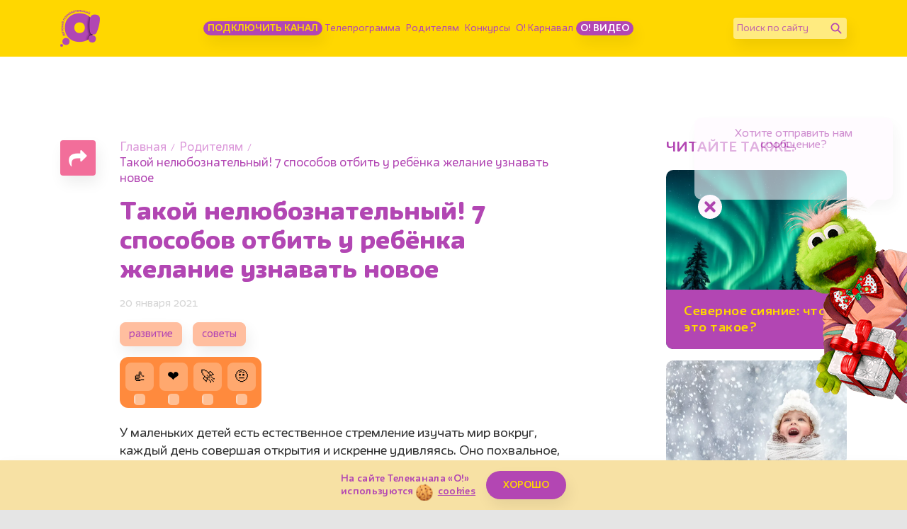

--- FILE ---
content_type: text/html; charset=UTF-8
request_url: https://www.kanal-o.ru/news/15866
body_size: 17854
content:
<!DOCTYPE html><html lang="ru"><head><meta http-equiv="X-UA-Compatible" content="IE=Edge"><meta charset="utf-8"><meta name="viewport" content="width=device-width, initial-scale=1.0, maximum-scale=5.0, user-scalable=1"><meta name="description" content="Как не убить любознательность у детей. "><meta property="og:url" content="https://www.kanal-o.ru/news/15866"><meta property="og:description" content="Как не убить любознательность у детей. "><meta property="og:type" content="article"><meta property="og:title" content="Такой нелюбознательный! 7 способов отбить у ребёнка желание узнавать новое - Телеканал «О!»"><meta name="robots" content="all"><meta name="keywords" content="стремление изучать мир, совершать открытия, не критиковать, фантазировать вместе, Телеканал «О!», детский, познавательный, канал"><meta property="og:image" content="https://www.kanal-o.ru/images/og.png"><title>Такой нелюбознательный! 7 способов отбить у ребёнка желание узнавать новое - Телеканал «О!»</title><link rel="preconnect" href="//fonts.googleapis.com"><link rel="preconnect" href="//mc.yandex.ru"><link rel="preconnect" href="//fonts.gstatic.com"><link rel="canonical" href="https://www.kanal-o.ru/news/15866" /><link rel="icon" type="image/png" href="/images/icons/favicon-96x96.png" sizes="96x96" /><link rel="icon" type="image/svg+xml" href="/images/icons/favicon.svg" /><link rel="shortcut icon" href="/favicon.ico" /><link rel="apple-touch-icon" sizes="180x180" href="/images/icons/apple-touch-icon.png" /><link rel="manifest" href="/images/icons/site.webmanifest" /><link rel="stylesheet" href="/fonts/IrmaText3/font.css"><link rel="stylesheet" href="/css/css.min.css?1766747122623"><link title="RSS" type="application/rss+xml" rel="alternate" href="https://www.kanal-o.ru/zen.rss"><script data-schema="Organization" type="application/ld+json">
    {
      "@context":"http://schema.org",
      "@type":"Organization",
      "name":"Телеканал «О!»",
      "url":"https://www.kanal-o.ru",
      "logo":"https://www.kanal-o.ru/images/logo.png",
      "sameAs":["https://vk.com/kanal_o","https://ok.ru/kanal.o"],
      "contactPoint": [{
        "@type": "ContactPoint",
        "telephone": "+7-495-617-55-80",
        "contactType": "customer support",
        "availableLanguage": ["Russian", "English"]
      },{
        "@type": "ContactPoint",
        "telephone": "+7-495-617-55-78",
        "contactType": "sales",
        "availableLanguage": ["Russian", "English"]
      },{
        "@type": "ContactPoint",
        "telephone": "+7-495-617-51-75",
        "contactType": "PR",
        "availableLanguage": ["Russian", "English"]
      }]
    }
    </script><script data-schema="WebPage" type="application/ld+json">
      {
        "@context":"http://schema.org",
        "@type":"WebSite",
        "@id":"#website",
        "url":"https://www.kanal-o.ru",
        "name":"Телеканал «О!»",
        "potentialAction": {
          "@type":"SearchAction",
          "target":"https://www.kanal-o.ru?q={search_term_string}",
          "query-input":"required name=search_term_string"
        }
    }
    </script><script type="application/ld+json">
      {
        "@context": "http://schema.org",
        "@type": "WebSite",
        "name": "Телеканал «О!»",
        "alternateName": "Официальный сайт Телеканала «О!»",
        "url": "https://www.kanal-o.ru"
      }
    </script><script type="application/ld+json">
      {
        "@context": "http://schema.org",
        "@type": "Organization",
        "url": "https://www.kanal-o.ru",
        "logo": "https://www.kanal-o.ru/images/logo.png"
      }
    </script><link rel="search" href="/opensearch.xml" title="Поиск телеканал «О!»" type="application/opensearchdescription+xml" /><script type="application/ld+json">
        {"@context":"http:\/\/schema.org","@type":"BreadcrumbList","itemListElement":[{"@type":"ListItem","position":1,"item":{"@id":"https:\/\/www.kanal-o.ru\/","name":"\u0413\u043b\u0430\u0432\u043d\u0430\u044f"}},{"@type":"ListItem","position":2,"item":{"@id":"https:\/\/www.kanal-o.ru\/news\/","name":"\u0420\u043e\u0434\u0438\u0442\u0435\u043b\u044f\u043c"}},{"@type":"ListItem","position":3,"item":{"@id":"https:\/\/www.kanal-o.ru\/news\/15866","name":"\u0422\u0430\u043a\u043e\u0439 \u043d\u0435\u043b\u044e\u0431\u043e\u0437\u043d\u0430\u0442\u0435\u043b\u044c\u043d\u044b\u0439! 7 \u0441\u043f\u043e\u0441\u043e\u0431\u043e\u0432 \u043e\u0442\u0431\u0438\u0442\u044c \u0443 \u0440\u0435\u0431\u0451\u043d\u043a\u0430 \u0436\u0435\u043b\u0430\u043d\u0438\u0435 \u0443\u0437\u043d\u0430\u0432\u0430\u0442\u044c \u043d\u043e\u0432\u043e\u0435"}}]}
    </script><!-- Yandex.RTB --><script>window.yaContextCb = window.yaContextCb || []</script><script src="https://yandex.ru/ads/system/context.js" async></script><!-- Yandex.RTB R-A-506458-12 --></head><body
  class=" page-news page-news-get is-desktop"><header class="header header_news"><div class="container header__content"><button title="Меню" class="header__sandwich "><span></span><span></span><span></span></button><a title="Канал «О!»" href="/" class="header__logo"></a><ul class="header__menu"><li class="header__menu-item"><a class="btn btn-main btn-main_sm btn-main_howto"
                            title="Подключить канал" href="/howto">Подключить канал</a></li><li class="header__menu-item"><a title="Телепрограмма" href="/schedule">Телепрограмма</a></li><li class="header__menu-item"><a title="Родителям" href="/news">Родителям</a></li><li class="header__menu-item"><a title="Конкурсы" href="/contests">Конкурсы</a></li><li class="header__menu-item"><a title="Карнавал" href="/karnaval">О! Карнавал</a></li><li class="header__menu-item"><a class="btn btn-main btn-main_sm btn-main_school" title="О! Видео" href="/video">О! Видео</a></li></ul><form class="header__field" method="get" action="/search"><input type="text" name="q" id="q" placeholder="Поиск по сайту" aria-label="Поиск по сайту" /><button class="header__fieldBtn" title="Найти" aria-label="Найти" type="submit"><img class="header__fieldIcon header__fieldIcon_std" src="/images/icons/search/search.png" alt="Найти"><img class="header__fieldIcon header__fieldIcon_hovered" src="/images/icons/search/search_hovered.png"
                    alt="Найти"></button></form><div class="header__onair onair onair_small" itemscope itemtype="http://schema.org/Schedule"><a title="«Царевны». Мультсериал" href="/live"
                class="onair__item"><div class="onair__img"><img class="onair__img-mobile" src="https://img51994.kanal-o.ru/img/2018-11-19/fmt_102_24_vlcsnap-2018-11-22-14h14m20s654.png" alt="«Царевны». Мультсериал"
                        title="«Царевны». Мультсериал"></div><div class="onair__age">0+</div><div class="onair__body"><div class="onair__time">22:40</div><div class="onair__title" itemprop="name">«Царевны». Мультсериал</div><div class="onair__progress"><div class="onair__progress-fill" style="width: 88%;"></div></div></div></a><a title="«Смешарики. Пинкод». Мультсериал" href="/live"
                class="onair__item"><div class="onair__img"><img class="onair__img-mobile" src="https://img51994.kanal-o.ru/img/2019-03-11/fmt_102_24_4e887d9068be3a91baf08cf58aa1f79024_vlcsnap-2017-02-27-13h51m44s682.png" alt="«Смешарики. Пинкод». Мультсериал"
                        title="«Смешарики. Пинкод». Мультсериал"></div><div class="onair__age">6+</div><div class="onair__body"><div class="onair__time">0:00</div><div class="onair__title" itemprop="name">«Смешарики. Пинкод». Мультсериал</div></div></a><a title="«Бодо Бородо». Мультсериал" href="/live"
                class="onair__item"><div class="onair__img"><img class="onair__img-mobile" src="https://img51994.kanal-o.ru/img/2024-07-29/fmt_102_24_bodo3.png" alt="«Бодо Бородо». Мультсериал"
                        title="«Бодо Бородо». Мультсериал"></div><div class="onair__age">0+</div><div class="onair__body"><div class="onair__time">2:00</div><div class="onair__title" itemprop="name">«Бодо Бородо». Мультсериал</div></div></a></div></div><div class="header__drawer drawer "><div class="header__drawer-content drawer__content"><div class="drawer__content-scroll"><ul class="drawer__menu"><li class="header__menu-item drawer__menu-item"><a
                                class="btn btn-main btn-main_sm btn-main_tales" title="Подключить канал"
                                href="/howto">Подключить канал</a></li><li class="header__menu-item drawer__menu-item"><a title="Телепрограмма"
                                href="/schedule">Телепрограмма</a></li><li class="header__menu-item drawer__menu-item"><a title="Родителям" href="/news">Родителям</a></li><li class="header__menu-item drawer__menu-item"><a title="Конкурсы"
                                href="/contests">Конкурсы</a></li><li class="header__menu-item drawer__menu-item"><a title="Карнавал" href="/karnaval">О!
                                Карнавал</a></li><li class="header__menu-item drawer__menu-item"><a title="О канале" href="/about">О канале</a></li><li class="header__menu-item drawer__menu-item"><a
                                class="btn btn-main btn-main_sm btn-main_schoolDrawer" title="О! Видео"
                                href="/video">О! Видео</a></li></ul><form class="header__field" method="get" action="/search"><input type="text" name="q" id="q" placeholder="Поиск по сайту" aria-label="Поиск по сайту" /><button class="header__fieldBtn" title="Найти" aria-label="Найти" type="submit"><img class="header__fieldIcon header__fieldIcon_std" src="/images/icons/search/search.png"
                            alt="Найти"><img class="header__fieldIcon header__fieldIcon_hovered"
                            src="/images/icons/search/search_hovered.png" alt="Найти"></button></form></div></div></div></header><div class="onair-spoiler"><div class="onair container"><a title="«Царевны». Мультсериал" href="/announce/16068" class="onair__item"><div class="onair__img"><img class="onair__img-desktop" src="https://img51994.kanal-o.ru/img/2018-11-19/fmt_69_24_vlcsnap-2018-11-22-14h14m20s654.png" title="«Царевны». Мультсериал" alt="«Царевны». Мультсериал"><img class="onair__img-mobile" src="https://img51994.kanal-o.ru/img/2018-11-19/fmt_102_24_vlcsnap-2018-11-22-14h14m20s654.png" title="«Царевны». Мультсериал" alt="«Царевны». Мультсериал"></div><div class="onair__age">0+</div><div class="onair__body"><div class="onair__time">22:40</div><div class="onair__title">«Царевны». Мультсериал</div><div class="onair__progress"><div class="onair__progress-fill" style="width: 88%;"></div></div></div></a><a title="«Смешарики. Пинкод». Мультсериал" href="/announce/15133" class="onair__item"><div class="onair__img"><img class="onair__img-desktop" src="https://img51994.kanal-o.ru/img/2019-03-11/fmt_69_24_4e887d9068be3a91baf08cf58aa1f79024_vlcsnap-2017-02-27-13h51m44s682.png" title="«Смешарики. Пинкод». Мультсериал" alt="«Смешарики. Пинкод». Мультсериал"><img class="onair__img-mobile" src="https://img51994.kanal-o.ru/img/2019-03-11/fmt_102_24_4e887d9068be3a91baf08cf58aa1f79024_vlcsnap-2017-02-27-13h51m44s682.png" title="«Смешарики. Пинкод». Мультсериал" alt="«Смешарики. Пинкод». Мультсериал"></div><div class="onair__age">6+</div><div class="onair__body"><div class="onair__time">0:00</div><div class="onair__title">«Смешарики. Пинкод». Мультсериал</div></div></a><a title="«Бодо Бородо». Мультсериал" href="/announce/17762" class="onair__item"><div class="onair__img"><img class="onair__img-desktop" src="https://img51994.kanal-o.ru/img/2024-07-29/fmt_69_24_bodo3.png" title="«Бодо Бородо». Мультсериал" alt="«Бодо Бородо». Мультсериал"><img class="onair__img-mobile" src="https://img51994.kanal-o.ru/img/2024-07-29/fmt_102_24_bodo3.png" title="«Бодо Бородо». Мультсериал" alt="«Бодо Бородо». Мультсериал"></div><div class="onair__age">0+</div><div class="onair__body"><div class="onair__time">2:00</div><div class="onair__title">«Бодо Бородо». Мультсериал</div></div></a></div></div><input type="hidden" id="news_ids" value="23230,23221,13564,21952,22089,19696,21551,19619,20111,22681,21507,21275,12932,14771,19819,22926,22725,21885,19607,19772,20290,21232,19552,20776,19927,19439,21838,19912,19539,21748,22038,20682,21328,22073,23104,21450,19965,20104,21353,22233,20121,19902,20792,19898,22555,22738,21501,19999,20081,23215,13961,20566,22706,20477,22727,21611,20643,20029,9916,10605,19822,20863,21645,22652,22602,11686,20846,19592,19495,21492,20611,21059,23091,22369,20644,20608,20819,20006,21245,21248,21382,19426,20085,22126,21495,20184,21133,21564,22171,20610,22721,19542,21994,20319,20163,22194,21815,23143,20917,22518,21283,19515,21849,21903,18587,21110,22770,19919,20241,20571,22504,19528,20205,21459,20466,23049,21680,22826,20268,22054,20129,21517,21673,20244,19569,19681,22746,20159,20740,23192,23080,19674,23212,22660,15001,21577,20242,21870,19840,21159,20279,21181,22074,20755,22546,19663,19434,20188,20746,19412,21101,20742,19432,21340,14201,20269,21993,20144,21977,21031,20958,17628,20598,21360,22677,19453,19529,21643,21705,13778,22196,20243,22118,20407,22491,19693,19895,21651,19881,13368,19728,21600,22462,22827,20321,21490,22635,21987,22978,21628,21151,22919,19596,21796,21099,13549,22698,20803,21150,21832,19620,20032,21342,20676,19872,19568,18203,8379,16650,13329,19376,20697,21755,19549,20804,14234,22886,22988,21933,21597,21985,19582,22308,20851,21303,19534,22593,19585,20842,20007,20278,21866,21516,21785,20397,21173,22113,19636,19724,20502,20107,21880,19672,22673,19581,22723,20198,22141,19964,19986,22246,19717,19936,20349,21058,19473,19778,21793,20170,19477,21365,22840,21260,21436,21222,23004,23066,21542,22533,22151,20257,19981,20073,13719,23083,22007,19682,22431,21806,21728,19464,19679,21171,20808,22747,19887,19583,20927,20191,22842,21264,21186,21304,23084,15090,22371,19641,20843,20667,21205,20918,19406,22775,21891,21230,23174,20719,22766,19716,19977,21589,21261,21346,21875,22339,21489,22409,20223,19680,14349,22489,22750,22929,19801,22295,22266,19462,20307,21707,23198,20864,22247,21187,13082,20031,23196,22949,21540,22590,19849,20841,20261,22291,20003,22260,19719,19488,19880,20246,19665,20245,22569,19633,21587,21840,20132,23023,19610,22262,22556,22530,22031,19648,20893,21081,20754,20299,20422,20582,23165,22142,21799,22202,19557,21231,21976,21200,19897,22140,22548,21010,21482,22408,21690,21697,20730,20189,19800,19759,22943,20505,22921,21270,20781,21979,22281,20096,21385,19947,21255,22947,20160,20487,20084,19883,19595,22564,20939,23102,20094,19550,19472,20821,21627,21198,15181,22501,20409,22828,19517,22354,21867,20436,22090,15457,19725,21046,19803,21273,23219,20777,22862,19900,21285,21330,20551,21381,19616,21048,22506,19871,19574,22091,21978,21491,19489,17413,22670,20921,13766,22895,19885,21180,21599,20597,19571,21161,19937,10358,21448,20041,21190,19705,22396,20071,22040,19878,21378,22327,20532,22193,22340,22127,17781,23040,13856,21922,21923,19953,22904,18135,20206,22851,20649,20494,21543,20034,23208,22307,20928,22845,19729,21210,15049,20030,20879,22726,22923,22671,22844,21216,22632,19837,21437,22905,22662,22261,21737,17783,21314,23002,22309,20048,20783,20260,20769,23081,21555,20106,22898,19915,20086,20817,20757,19566,21614,13759,20542,19649,22029,19496,21946,19640,19503,19461,20183,22813,21320,22896,20112,18744,21362,22359,20342,19508,20362,20051,21136,21083,20716,22077,20513,22414,19498,22258,20838,20050,22669,22178,20009,21025,20195,21864,19543,21882,20827,21980,20874,19444,20083,21329,19767,15157,18361,20916,19655,19876,21568,20795,21446,21199,19520,20182,20047,20262,19836,19558,22310,19413,23216,19625,11228,19920,19749,20095,21055,23220,19752,21178,19943,22529,19971,21383,20624,19584,21986,20613,19901,20369,22704,23154,19463,21602,22956,16967,22138,19737,19662,20232,19839,19631,21787,20929,22975,20190,22944,23005,20485,19773,19812,22179,20634,22086,22358,22234,22849,20082,19401,21596,19736,19813,20002,16005,22757,20289,19441,22788,20017,19471,20768,20486,21565,20495,21038,20267,20850,22515,20434,22816,19874,22315,15666,20259,20780,22885,19802,20016,20425,20880,21054,22576,21754,22637,19823,21064,22697,20454,21881,20623,20396,22163,22594,23153,19762,21215,21650,23199,23201,21537,23195,21135,20530,19485,16054,19536,19700,22014,17084,19487,22203,19761,20421,20059,19787,21225,20721,22665"><input type="hidden" id="news_id" value="15866"><main class="main"><div class="main__wrapper feed"><div class="container container-adv"><div class="o-adv o-adv-1120 o-adv-desktop"><!--AdFox START--><!--1tv.com--><!--Площадка: kanal-o.ru / Все страницы сайта / Перетяжка SuperTop 1120--><!--Категория: <не задана>--><!--Тип баннера: 1120x200--><div id="adfox_17073029688967569"></div><script>
            window.yaContextCb.push(() => {
                Ya.adfoxCode.create({
                    ownerId: 256787,
                    containerId: 'adfox_17073029688967569',
                    params: {
                        p1: 'czanu',
                        p2: 'imzu'
                    }
                })
            })
        </script></div><div class="o-adv o-adv-1120 o-adv-mobile"><!--AdFox START--><!--1tv.com--><!--Площадка: kanal-o.ru / Все страницы сайта / Перетяжка SuperTop 735 mobile--><!--Категория: <не задана>--><!--Тип баннера: 1120x200--><div id="adfox_170730175222233786"></div><script>
    window.yaContextCb.push(() => {
        Ya.adfoxCode.create({
            ownerId: 256787,
            containerId: 'adfox_170730175222233786',
            params: {
                p1: 'dazhl',
                p2: 'imzu'
            }
        })
    })
</script><!--AdFox START--><!--1tv.com--><!--Площадка: kanal-o.ru / Все страницы сайта / Перетяжка SuperTop 735 mobile--><!--Категория: <не задана>--><!--Баннер: <не задана>--><!--Тип баннера: 1120x200--></div></div><div class="container single feed__item feed__item_15866" data-url="15866"
            data-link="/news/15866" itemscope itemtype="http://schema.org/Article"><div class="row"><div class="col-12 col-md-8 single__main"><div class="single__body"><div class="single__share"><div class="share "><button class="share__btn" title="Поделиться страницей" aria-label="Поделиться страницей"><img src="/images/icons/share.png" alt=""></button><div class="share__container"><button class="social_share share__item share__item_vk" title="Поделиться в VK" aria-label="Поделиться в VK"
            data-title="Такой нелюбознательный! 7 способов отбить у ребёнка желание узнавать новое" data-url="/news/15866" data-sharer="vk" data-image=""><img
                src="/images/icons/vk/vk_white.png" /></button><button class="social_share share__item share__item_ok" title="Поделиться в Одноклассниках"
            aria-label="Поделиться в Одноклассниках" data-title="Такой нелюбознательный! 7 способов отбить у ребёнка желание узнавать новое" data-url="/news/15866"
            data-sharer="okru"><img src="/images/icons/ok2023/ok_new_2023_white.svg" /></button><button class="social_share share__item share__item_tg" title="Поделиться в Telegram"
            aria-label="Поделиться в Telegram" data-title="Такой нелюбознательный! 7 способов отбить у ребёнка желание узнавать новое" data-url="/news/15866" data-sharer="telegram"><img
                src="/images/telegram_w.png" alt=""></button></div></div></div><article class="single__content"><ol class="breadcrumbs"><li class="breadcrumbs__item"><a title="Главная" class="breadcrumbs__item-link" href="/">Главная</a></li><li class="breadcrumbs__item"><a title="Родителям" class="breadcrumbs__item-link" href="/news/">Родителям</a></li><li class="breadcrumbs__item"><span class="breadcrumbs__item-title">Такой нелюбознательный! 7 способов отбить у ребёнка желание узнавать новое</span></li></ol><h1 class="single__title" itemprop="name">Такой нелюбознательный! 7 способов отбить у ребёнка желание узнавать новое</h1><div class="single__date" itemprop="datePublished">20 января 2021</div><div class="single__filter"><a title="развитие" class="btn btn_tags" href="/news/tag/%D1%80%D0%B0%D0%B7%D0%B2%D0%B8%D1%82%D0%B8%D0%B5">развитие</a><a title="советы" class="btn btn_tags" href="/news/tag/%D1%81%D0%BE%D0%B2%D0%B5%D1%82%D1%8B">советы</a></div><div class="emotions emotions__color-2" data-elem-num="15866" data-elem-type="news"><span class="emotion emotion_like" data-elem-num="15866" data-elem-type="news"><button class="emotion__btn"><span>👍</span><span>👍</span><span>👍</span><span>👍</span><span>👍</span><span>👍</span><span>👍</span><span>👍</span><span>👍</span><span>👍</span></button><span class="emotion__count"><span class="animatePlaceholder"><span class="activity"></span></span></span></span><span class="emotion emotion_heart" data-elem-num="15866" data-elem-type="news"><button class="emotion__btn"><span>❤️</span><span>❤️</span><span>❤️</span><span>❤️</span><span>❤️</span><span>❤️</span><span>❤️</span><span>❤️</span><span>❤️</span><span>❤️</span></button><span class="emotion__count"><span class="animatePlaceholder"><span class="activity"></span></span></span></span><span class="emotion emotion_rocket" data-elem-num="15866" data-elem-type="news"><button class="emotion__btn"><span>🚀</span><span>💨</span><span>💨</span><span>💨</span><span>💨</span><span>💨</span><span>💨</span><span>💨</span><span>💨</span><span>💨</span></button><span class="emotion__count"><span class="animatePlaceholder"><span class="activity"></span></span></span></span><span class="emotion emotion_smile" data-elem-num="15866" data-elem-type="news"><button class="emotion__btn"><span>🤨</span><span>🤨</span><span>🧐</span><span>😳</span><span>🤨</span><span>🤨</span><span>😬</span><span>😏</span><span>🫢</span><span>🤭</span></button><span class="emotion__count"><span class="animatePlaceholder"><span class="activity"></span></span></span></span></div><div class="o-adv o-adv-square-mobile"><!--AdFox START--><!--Площадка: kanal-o.ru / * / *--><!--Тип баннера: 360x360--><!--Расположение: Top Мобильный--></div><div class="single__description" itemprop="articleBody"><p>У&nbsp;маленьких детей есть естественное стремление изучать мир вокруг, каждый день совершая открытия и&nbsp;искренне удивляясь. Оно похвальное, но&nbsp;иногда такое неудобное для родителей: вечно он&nbsp;куда-то лезет, перебивает, что-то хватает. Мы&nbsp;делаем замечания, останавливаем, контролируем. А&nbsp;потом жалуемся, что ему ничего не&nbsp;интересно&hellip;</p><p><div class="swiper-block swiper-block-fullscreen swiper-block-single"><div class="swiper-wrapper"><div class="swiper-slide"><div class="aspect-ratio_16x9"><div class="aspect-ratio__content"><img itemprop="image" src="https://img51994.kanal-o.ru/img/2021-01-18/fmt_81_24_shutterstock_1655726851.jpg" title="" alt=""
    data-fullscreen="https://img51994.kanal-o.ru/img/2021-01-18/fmt_96_24_shutterstock_1655726851.jpg" data-width="1280" data-height="720"></div></div></div></div></div></p><p>Что можно сделать, чтобы надолго отбить у&nbsp;ребёнка желание задавать вопросы и&nbsp;проявлять любопытство?</p><p><strong>1. Одёргивать, когда он&nbsp;задаёт вопросы. </strong>&laquo;Откуда я&nbsp;знаю?&raquo;, &laquo;Что за&nbsp;дурацкий вопрос?&raquo;, &laquo;Вырастешь&nbsp;&mdash; узнаешь&raquo;, &laquo;Мне сейчас не&nbsp;до&nbsp;твоей ерунды&raquo;,&nbsp;&mdash; есть много вариантов ответа, которые постепенно отучают малыша спрашивать и&nbsp;проявлять интерес. Чем чаще реагировать именно так, тем быстрее он&nbsp;отстанет.</p><p><em>Лучше: </em>Взрослый не&nbsp;может знать всё на&nbsp;свете, но&nbsp;можно предложить вместе поискать ответ в&nbsp;книжках или просто свободно порассуждать &laquo;<a href="https://www.kanal-o.ru/news/14853" target="_blank">Вот это вопрос! А&nbsp;как тебе кажется?</a>&raquo;.</p><p></p><p><strong>2. Запрещать рассматривать вещи и&nbsp;предметы, трогать, брать, проверять</strong>. Нельзя поднимать разноцветные листья с&nbsp;земли&nbsp;&mdash; на&nbsp;них&nbsp;же микробы! Валяться в&nbsp;снегу? Можно испачкать новый комбинезон и&nbsp;заболеть. Разглядывать жука, который летает над клумбой, опасно,&nbsp;&mdash; вдруг укусит?! Ребёнок так и&nbsp;не&nbsp;получает бесценных впечатлений.</p><p><em>Лучше: </em>Разрешать то, что вполне можно не&nbsp;запрещать. Да, даже самому внимательному родителю может быть непонятно, что такого завлекательного в&nbsp;ковырянии палкой в&nbsp;земле, но&nbsp;ведь вреда в&nbsp;этом занятии никакого нет.</p><p><div class="swiper-block swiper-block-fullscreen swiper-block-single"><div class="swiper-wrapper"><div class="swiper-slide"><div class="aspect-ratio_16x9"><div class="aspect-ratio__content"><img  src="https://img51994.kanal-o.ru/img/2021-01-18/fmt_81_24_shutterstock_1197307003.jpg" title="" alt=""
    data-fullscreen="https://img51994.kanal-o.ru/img/2021-01-18/fmt_96_24_shutterstock_1197307003.jpg" data-width="1280" data-height="720"></div></div></div></div></div></p><p></p><p><strong>3. Активно подсказывать и&nbsp;направлять, не&nbsp;давая толком размышлять самому</strong> и&nbsp;получать свой опыт. Мама с&nbsp;папой так хотят, чтобы ребёнок всё сделал правильно, получил самые важные знания! Он&nbsp;просто хотел зайти в&nbsp;лужу и&nbsp;посмотреть, как по&nbsp;воде расходятся круги, поводить лопаткой и&nbsp;понаблюдать, что будет. Но&nbsp;папа сразу прочитал целую лекцию о&nbsp;свойствах воды, а&nbsp;потом ещё стал активно подсказывать, как надо держать лопатку и&nbsp;в&nbsp;какую сторону брызгаться&hellip; Эксперимент, который так предвкушал ребёнок, не&nbsp;удался: собственных впечатлений он&nbsp;так и&nbsp;не&nbsp;получил.</p><p><em>Лучше: </em>дать попробовать и&nbsp;сделать самому, составить своё впечатление, получить свой опыт.</p><p></p><p><strong>4. Исправлять и&nbsp;делать за&nbsp;него.</strong> Взять, например, <a href="https://www.kanal-o.ru/news/15700" target="_blank">рисунки и&nbsp;поделки</a>: поднимите руку, кто ни&nbsp;разу не&nbsp;поправлял &laquo;выставочную&raquo; поделку для детсада? Непонятный рисунок, пластилиновое нечто&nbsp;&mdash; это тоже эксперимент. Возможно, сейчас ребёнку интереснее просто размазывать краски и&nbsp;сочетать цвета, наблюдая, что из&nbsp;этого получается (а&nbsp;жанр критического реализма он, если захочет, освоит позже).</p><p><em>Лучше:</em> просто комментировать &laquo;Вижу, ты&nbsp;использовал много зелёного!&raquo;, а&nbsp;не&nbsp;оценивать.</p><p></p><p><strong>5. Постоянно критиковать.</strong> Тот, кому регулярно достаётся за&nbsp;мелкие неудачи, быстро теряет решимость и&nbsp;веру в&nbsp;себя. На&nbsp;утреннике в&nbsp;саду громче всех прокричал ответ на&nbsp;вопрос ведущего, но&hellip; неверный. Маме было неловко, и&nbsp;она отчитала. Что усвоил ребёнок? Не&nbsp;надо высовываться, спрашивать, пробовать. Всё равно сделаешь или скажешь что-то не&nbsp;то.</p><p><em>Лучше:</em><a href="https://www.kanal-o.ru/news/15230" target="_blank">не&nbsp;критиковать, а&nbsp;учить и&nbsp;напоминать</a>, хвалить, за&nbsp;то, что попытался и&nbsp;предлагать подумать, что можно сделать по-другому? Подсказать решения.</p><p></p><p><strong>6. Не&nbsp;задавать ему вопросов. </strong>Так бывает проще&nbsp;&mdash; руководить, наставлять, указывать. А&nbsp;начнёшь спрашивать &laquo;зачем&raquo; и&nbsp;&laquo;как ты&nbsp;думаешь&raquo;, потом и&nbsp;не&nbsp;остановишь этот маленький и&nbsp;активный &laquo;горшочек с&nbsp;кашей&raquo;! Но&nbsp;именно вопросы заставляют задумываться, размышлять над ответом, сравнивать вещи и&nbsp;проводить аналогии, искать связи.</p><p><div class="swiper-block swiper-block-fullscreen swiper-block-single"><div class="swiper-wrapper"><div class="swiper-slide"><div class="aspect-ratio_16x9"><div class="aspect-ratio__content"><img  src="https://img51994.kanal-o.ru/img/2021-01-18/fmt_81_24_shutterstock_1658069236.jpg" title="" alt=""
    data-fullscreen="https://img51994.kanal-o.ru/img/2021-01-18/fmt_96_24_shutterstock_1658069236.jpg" data-width="1280" data-height="720"></div></div></div></div></div></p><p><em>Лучше: </em>Спрашивать, причем так, чтобы не&nbsp;предполагался ответ &laquo;да&raquo;, &laquo;нет&raquo;, &laquo;нормально&raquo;. Даже <a href="https://www.kanal-o.ru/news/14528" target="_blank">вместо простого &laquo;Как дела?&raquo;</a> можно придумать много разных вариантов.</p><p></p><p><strong>7. Ругать за&nbsp;фантазии. </strong>Ходит и&nbsp;сочиняет на&nbsp;ходу! Или придумывает другие миры? Развитое воображение важно для настоящего исследователя, именно оно помогает выйти за&nbsp;рамки, придумывать что-то своё, а&nbsp;не&nbsp;только следовать за&nbsp;другими.</p><p><em>Лучше: </em>Фантазировать вместе. Многим задёрганным взрослым очень не&nbsp;хватает этой возможности.</p><p></p><p><strong>Читайте также:</strong></p><p><a href="https://www.kanal-o.ru/news/15481" target="_blank">Интересный научпоп: 11 книг для детей, которые очень любят задавать вопросы</a></p><p><a href="https://www.kanal-o.ru/news/13644" target="_blank">Крутые научные опыты на&nbsp;кухне</a></p><p><a href="https://www.kanal-o.ru/news/14857" target="_blank">Необычные книги, которые помогут развить любознательность</a></p><p><em>Фото: Maris Sbytova/Shutterstock.com</em></p></div></article></div></div><div class="d-none d-xl-block col-xl-1"></div><div class="col-12 col-md-4 col-xl-3 single__sidebar"><div class="single__sidebar-share"><div class="single__sidebar-title">Поделиться:</div><div class="share  share_horizontal "><button class="share__btn" title="Поделиться страницей" aria-label="Поделиться страницей"><img src="/images/icons/share.png" alt=""></button><div class="share__container"><button class="social_share share__item share__item_vk" title="Поделиться в VK" aria-label="Поделиться в VK"
            data-title="Такой нелюбознательный! 7 способов отбить у ребёнка желание узнавать новое" data-url="/news/15866" data-sharer="vk" data-image=""><img
                src="/images/icons/vk/vk_white.png" /></button><button class="social_share share__item share__item_ok" title="Поделиться в Одноклассниках"
            aria-label="Поделиться в Одноклассниках" data-title="Такой нелюбознательный! 7 способов отбить у ребёнка желание узнавать новое" data-url="/news/15866"
            data-sharer="okru"><img src="/images/icons/ok2023/ok_new_2023_white.svg" /></button><button class="social_share share__item share__item_tg" title="Поделиться в Telegram"
            aria-label="Поделиться в Telegram" data-title="Такой нелюбознательный! 7 способов отбить у ребёнка желание узнавать новое" data-url="/news/15866" data-sharer="telegram"><img
                src="/images/telegram_w.png" alt=""></button></div></div></div><div class="single__sidebar-title">ЧИТАЙТЕ ТАКЖЕ:</div><div class="single__sidebar-cards"><div
        class="single__sidebar-card aspect-ratio_156x155 card card_color-4 "><div class="aspect-ratio__content"><a href="/news/severnoe_siyanie_chto_eto_takoe_i_pochemu_ono_raznotsvetnoe" title="Подробнее о Северное сияние: что это такое? Интересные факты для детей" class="card__img"
                style="background-image: url(https://img51994.kanal-o.ru/img/2026-01-12/fmt_96_24_shutterstock_2611405141.jpg); background-size: cover; background-position: center;"></a><div class="card__body"><div class="card__body-top"><a href="/news/severnoe_siyanie_chto_eto_takoe_i_pochemu_ono_raznotsvetnoe" title="Подробнее о Северное сияние: что это такое? Интересные факты для детей" class="card__title">Северное сияние: что это такое? Интересные факты для детей</a></div></div></div></div><div
        class="single__sidebar-card aspect-ratio_156x155 card card_color-4 "><div class="aspect-ratio__content"><a href="/news/otkuda_beryotsya_sneg_i_pochemu_pod_nim_teplo" title="Подробнее о Откуда берётся снег? И почему под ним тепло? " class="card__img"
                style="background-image: url(https://img51994.kanal-o.ru/img/2024-11-11/fmt_96_24_shutterstock_2103438482.jpg); background-size: cover; background-position: center;"></a><div class="card__body"><div class="card__body-top"><a href="/news/otkuda_beryotsya_sneg_i_pochemu_pod_nim_teplo" title="Подробнее о Откуда берётся снег? И почему под ним тепло? " class="card__title">Откуда берётся снег? И почему под ним тепло? </a></div></div></div></div><div
        class="single__sidebar-card aspect-ratio_156x155 card card_color-1 "><div class="aspect-ratio__content"><a href="/news/uchyoba_v_prazdniki_stoit_li_zanimatsya_urokami_na_kanikulakh" title="Подробнее о Учёба в праздники: стоит ли заниматься уроками на каникулах" class="card__img"
                style="background-image: url(https://img51994.kanal-o.ru/img/2025-12-29/fmt_96_24_shutterstock_2678047145.jpg); background-size: cover; background-position: center;"></a><div class="card__body"><div class="card__body-top"><a href="/news/uchyoba_v_prazdniki_stoit_li_zanimatsya_urokami_na_kanikulakh" title="Подробнее о Учёба в праздники: стоит ли заниматься уроками на каникулах" class="card__title">Учёба в праздники: стоит ли заниматься уроками на каникулах</a></div></div></div></div><div
        class="single__sidebar-card aspect-ratio_156x155 card card_color-2 "><div class="aspect-ratio__content"><a href="/news/novii_god_s_rebyonkom_kakie_zimnie_zanyatiya_podoidut_mladshim_shkolnikam" title="Подробнее о Новый год с ребёнком: какие зимние занятия подойдут младшим школьникам" class="card__img"
                style="background-image: url(https://img51994.kanal-o.ru/img/2025-12-29/fmt_96_24_shutterstock_2231841503.jpg); background-size: cover; background-position: center;"></a><div class="card__body"><div class="card__body-top"><a href="/news/novii_god_s_rebyonkom_kakie_zimnie_zanyatiya_podoidut_mladshim_shkolnikam" title="Подробнее о Новый год с ребёнком: какие зимние занятия подойдут младшим школьникам" class="card__title">Новый год с ребёнком: какие зимние занятия подойдут младшим школьникам</a></div></div></div></div><div
        class="single__sidebar-card aspect-ratio_156x155 card card_color-2  single__sidebar-card_small "><div class="aspect-ratio__content"><a href="/news/chem_zanyatsya_na_kanikulakh_idei_dlya_vsei_semi" title="Подробнее о Семейный коллаж и ещё 5 идей, чем заняться на каникулах всем вместе" class="card__img"
                style="background-image: url(https://img51994.kanal-o.ru/img/2025-12-29/fmt_96_24_shutterstock_1790663363.jpg); background-size: cover; background-position: center;"></a><div class="card__body"><div class="card__body-top"><a href="/news/chem_zanyatsya_na_kanikulakh_idei_dlya_vsei_semi" title="Подробнее о Семейный коллаж и ещё 5 идей, чем заняться на каникулах всем вместе" class="card__title">Семейный коллаж и ещё 5 идей, чем заняться на каникулах всем вместе</a></div></div></div></div><div
        class="single__sidebar-card aspect-ratio_156x155 card card_color-2  single__sidebar-card_small "><div class="aspect-ratio__content"><a href="/news/mama_ne_v_resurse_kak_vosstanovitsya" title="Подробнее о Мама не в ресурсе: как восстановиться?" class="card__img"
                style="background-image: url(https://img51994.kanal-o.ru/img/2025-12-22/fmt_96_24_shutterstock_2238160811.jpg); background-size: cover; background-position: center;"></a><div class="card__body"><div class="card__body-top"><a href="/news/mama_ne_v_resurse_kak_vosstanovitsya" title="Подробнее о Мама не в ресурсе: как восстановиться?" class="card__title">Мама не в ресурсе: как восстановиться?</a></div></div></div></div><div
        class="single__sidebar-card aspect-ratio_156x155 card card_color-1  single__sidebar-card_small "><div class="aspect-ratio__content"><a href="/news/sotsializatsiya_detei_s_psikhologicheskimi_osobennostyami_chto_nuzhno_dlya_polnotsennoi_zhizni_i_druzhbi" title="Подробнее о Социализация детей с психологическими особенностями: что нужно для полноценной жизни и дружбы" class="card__img"
                style="background-image: url(https://img51994.kanal-o.ru/img/2025-12-29/fmt_96_24_8638.jpg); background-size: cover; background-position: center;"></a><div class="card__body"><div class="card__body-top"><a href="/news/sotsializatsiya_detei_s_psikhologicheskimi_osobennostyami_chto_nuzhno_dlya_polnotsennoi_zhizni_i_druzhbi" title="Подробнее о Социализация детей с психологическими особенностями: что нужно для полноценной жизни и дружбы" class="card__title">Социализация детей с психологическими особенностями: что нужно для полноценной жизни и дружбы</a></div></div></div></div><div
        class="single__sidebar-card aspect-ratio_156x155 card card_color-4  single__sidebar-card_small "><div class="aspect-ratio__content"><a href="/news/detskii_egotsentrizm_nado_li_s_nim_borotsya" title="Подробнее о Детский эгоцентризм: надо ли с ним бороться?" class="card__img"
                style="background-image: url(https://img51994.kanal-o.ru/img/2025-12-22/fmt_96_24_shutterstock_2237511257.jpg); background-size: cover; background-position: center;"></a><div class="card__body"><div class="card__body-top"><a href="/news/detskii_egotsentrizm_nado_li_s_nim_borotsya" title="Подробнее о Детский эгоцентризм: надо ли с ним бороться?" class="card__title">Детский эгоцентризм: надо ли с ним бороться?</a></div></div></div></div><div
        class="single__sidebar-card aspect-ratio_156x155 card card_color-4  single__sidebar-card_small "><div class="aspect-ratio__content"><a href="/news/kak_isportit_novii_god_vrednie_soveti_roditelyam" title="Подробнее о Как испортить Новый год: вредные советы родителям " class="card__img"
                style="background-image: url(https://img51994.kanal-o.ru/img/2025-12-15/fmt_96_24_shutterstock_749064427.jpg); background-size: cover; background-position: center;"></a><div class="card__body"><div class="card__body-top"><a href="/news/kak_isportit_novii_god_vrednie_soveti_roditelyam" title="Подробнее о Как испортить Новый год: вредные советы родителям " class="card__title">Как испортить Новый год: вредные советы родителям </a></div></div></div></div><div
        class="single__sidebar-card aspect-ratio_156x155 card card_color-2  single__sidebar-card_small "><div class="aspect-ratio__content"><a href="/news/podarki_na_novii_god_kakie_vibrat_dlya_rebyonka" title="Подробнее о Подарки на Новый год: какие выбрать для ребёнка?" class="card__img"
                style="background-image: url(https://img51994.kanal-o.ru/img/2025-12-15/fmt_96_24_shutterstock_2227431885.jpg); background-size: cover; background-position: center;"></a><div class="card__body"><div class="card__body-top"><a href="/news/podarki_na_novii_god_kakie_vibrat_dlya_rebyonka" title="Подробнее о Подарки на Новый год: какие выбрать для ребёнка?" class="card__title">Подарки на Новый год: какие выбрать для ребёнка?</a></div></div></div></div><div
        class="single__sidebar-card aspect-ratio_156x155 card card_color-3  single__sidebar-card_small "><div class="aspect-ratio__content"><a href="/news/novogodnii_utrennik_yesli_rebyonok_boitsya_vistupat" title="Подробнее о Новогодний утренник: если ребёнок боится выступать" class="card__img"
                style="background-image: url(https://img51994.kanal-o.ru/img/2025-12-08/fmt_96_24_shutterstock_792093625--1-.jpg); background-size: cover; background-position: center;"></a><div class="card__body"><div class="card__body-top"><a href="/news/novogodnii_utrennik_yesli_rebyonok_boitsya_vistupat" title="Подробнее о Новогодний утренник: если ребёнок боится выступать" class="card__title">Новогодний утренник: если ребёнок боится выступать</a></div></div></div></div><div
        class="single__sidebar-card aspect-ratio_156x155 card card_color-3  single__sidebar-card_small "><div class="aspect-ratio__content"><a href="/news/vse_pobezhali_i_ya_pobezhal_kak_nauchit_rebyonka_dumat_samostoyatelno" title="Подробнее о «Все побежали, и я побежал». Как научить ребёнка думать самостоятельно?" class="card__img"
                style="background-image: url(https://img51994.kanal-o.ru/img/2025-12-01/fmt_96_24_shutterstock_1713104560.jpg); background-size: cover; background-position: center;"></a><div class="card__body"><div class="card__body-top"><a href="/news/vse_pobezhali_i_ya_pobezhal_kak_nauchit_rebyonka_dumat_samostoyatelno" title="Подробнее о «Все побежали, и я побежал». Как научить ребёнка думать самостоятельно?" class="card__title">«Все побежали, и я побежал». Как научить ребёнка думать самостоятельно?</a></div></div></div></div><div
        class="single__sidebar-card aspect-ratio_156x155 card card_color-1  single__sidebar-card_small "><div class="aspect-ratio__content"><a href="/news/toksichnie_otnosheniya_chto_delat_yesli_drug_manipuliruet_rebyonkom" title="Подробнее о Токсичные отношения! Что делать, если друг манипулирует ребёнком?" class="card__img"
                style="background-image: url(https://img51994.kanal-o.ru/img/2025-11-24/fmt_96_24_shutterstock_540346414.jpg); background-size: cover; background-position: center;"></a><div class="card__body"><div class="card__body-top"><a href="/news/toksichnie_otnosheniya_chto_delat_yesli_drug_manipuliruet_rebyonkom" title="Подробнее о Токсичные отношения! Что делать, если друг манипулирует ребёнком?" class="card__title">Токсичные отношения! Что делать, если друг манипулирует ребёнком?</a></div></div></div></div><div
        class="single__sidebar-card aspect-ratio_156x155 card card_color-4  single__sidebar-card_small "><div class="aspect-ratio__content"><a href="/news/emotsionalnii_kalendar_ozhidaniya_novogo_goda_idei_dlya_semeinikh_ritualov" title="Подробнее о Эмоциональный календарь ожидания Нового года: идеи для семейных ритуалов" class="card__img"
                style="background-image: url(https://img51994.kanal-o.ru/img/2025-11-24/fmt_96_24_shutterstock_1823328149.jpg); background-size: cover; background-position: center;"></a><div class="card__body"><div class="card__body-top"><a href="/news/emotsionalnii_kalendar_ozhidaniya_novogo_goda_idei_dlya_semeinikh_ritualov" title="Подробнее о Эмоциональный календарь ожидания Нового года: идеи для семейных ритуалов" class="card__title">Эмоциональный календарь ожидания Нового года: идеи для семейных ритуалов</a></div></div></div></div><div
        class="single__sidebar-card aspect-ratio_156x155 card card_color-2  single__sidebar-card_small "><div class="aspect-ratio__content"><a href="/news/5_privichek_u_detei_na_kotorie_nado_obratit_vnimanie_eto_pro_zdorove" title="Подробнее о 5 привычек ребёнка, на которые надо обратить внимание: это про здоровье! " class="card__img"
                style="background-image: url(https://img51994.kanal-o.ru/img/2025-10-27/fmt_96_24_shutterstock_2350191455.jpg); background-size: cover; background-position: center;"></a><div class="card__body"><div class="card__body-top"><a href="/news/5_privichek_u_detei_na_kotorie_nado_obratit_vnimanie_eto_pro_zdorove" title="Подробнее о 5 привычек ребёнка, на которые надо обратить внимание: это про здоровье! " class="card__title">5 привычек ребёнка, на которые надо обратить внимание: это про здоровье! </a></div></div></div></div><div
        class="single__sidebar-card aspect-ratio_156x155 card card_color-1  single__sidebar-card_small "><div class="aspect-ratio__content"><a href="/news/zhadina-govyadina_dolzhen_li_rebyonok_delitsya_igrushkami" title="Подробнее о Жадина-говядина: должен ли ребёнок делиться игрушками?" class="card__img"
                style="background-image: url(https://img51994.kanal-o.ru/img/2025-11-17/fmt_96_024_shutterstock_564089317.jpg); background-size: cover; background-position: center;"></a><div class="card__body"><div class="card__body-top"><a href="/news/zhadina-govyadina_dolzhen_li_rebyonok_delitsya_igrushkami" title="Подробнее о Жадина-говядина: должен ли ребёнок делиться игрушками?" class="card__title">Жадина-говядина: должен ли ребёнок делиться игрушками?</a></div></div></div></div><div
        class="single__sidebar-card aspect-ratio_156x155 card card_color-1  single__sidebar-card_small "><div class="aspect-ratio__content"><a href="/news/uyutnie_detskie_knigi" title="Подробнее о Уютные детские книги: 7 новинок для хорошего настроения" class="card__img"
                style="background-image: url(https://img51994.kanal-o.ru/img/2025-11-10/fmt_96_24_shutterstock_2633959033.jpg); background-size: cover; background-position: center;"></a><div class="card__body"><div class="card__body-top"><a href="/news/uyutnie_detskie_knigi" title="Подробнее о Уютные детские книги: 7 новинок для хорошего настроения" class="card__title">Уютные детские книги: 7 новинок для хорошего настроения</a></div></div></div></div><div
        class="single__sidebar-card aspect-ratio_156x155 card card_color-4  single__sidebar-card_small "><div class="aspect-ratio__content"><a href="/news/yesli_roditeli_krichat_pochemu_eto_stress_dlya_rebyonka" title="Подробнее о Если родители кричат: почему это стресс для ребёнка?" class="card__img"
                style="background-image: url(https://img51994.kanal-o.ru/img/2025-11-10/fmt_96_24_shutterstock_2305185083.jpg); background-size: cover; background-position: center;"></a><div class="card__body"><div class="card__body-top"><a href="/news/yesli_roditeli_krichat_pochemu_eto_stress_dlya_rebyonka" title="Подробнее о Если родители кричат: почему это стресс для ребёнка?" class="card__title">Если родители кричат: почему это стресс для ребёнка?</a></div></div></div></div></div></div></div></div></div><div class="feedLoader feedLoader_hidden"><div class="loaderEndOfPage"></div></div></main><!--AdFox START--><!--Площадка: kanal-o.ru / Все страницы сайта / Оверлей--><!--Категория: <не задана>--><!--Тип баннера: Оверлей--><div id="adfox_169270055234127661"></div><script>
    window.yaContextCb.push(()=>{
        Ya.adfoxCode.createAdaptive({
            ownerId: 256787,
            containerId: 'adfox_169270055234127661',
            params: {
                p1: 'czbbv',
                p2: 'incl'
            }
        }, ['desktop'], {
            tabletWidth: 859,
            isAutoReloads: true
        });
    })
</script><footer class="footer footer_2"><div class="subscription footer__subsctiption"><div class="subscription__info"><div class="subscription__title">Подпишитесь на наши новости</div></div><style>
            #static-form-container {
                margin: 0px auto 12px !important;
                background-color: transparent !important;
            }

            #static-form-container table {
                background-color: transparent !important;
            }

            #static-form-container * {
                box-sizing: border-box;
            }

            .subs_table {
                padding: 0 0 !important;

                tr {
                    td {
                        display: flex;
                    }


                }
            }

            @media screen and (max-width: 500px) {
                #static-form-container {
                    box-sizing: border-box !important;
                    width: 100% !important;
                }

                .subs_table {
                    padding: 0 0 !important;

                    tr {
                        td {
                            display: block !important;
                            padding: 0 0 10px !important;
                        }

                        table {
                            min-width: 100% !important;
                        }

                        input[type="text"] {
                            border-radius: 30px !important;
                        }

                        button {
                            box-shadow: none !important;
                            margin: 0 auto !important;
                            padding-bottom: 30px;
                            display: block !important;
                            border-radius: 30px !important;
                        }
                    }
                }
            }
        </style><div id="static-form-container"
            data-url="https://cp.unisender.com/ru/v5/subscribe-form/view/6imhw4qkcz4kny5qecck5h8tic9j3kom37mjgzso"
            data-settings="6uz3tcz96yh5axk5tu91pa7sttweaz1uixgakutfmacumsdzzewzy" style="display: none"><form method="POST"
                action="https://cp.unisender.com/ru/subscribe?hash=631kb7thxhimx7k5tu91pa7sttizisrcgwgnua6t8ir1e43ww4qko"
                name="subscribtion_form" us_mode="embed"><div class="container responsive"><table cellpadding="0" cellspacing="0" align="center"><tbody><tr><td><!--[if (gte mso 9)|(IE)]><table cellpadding="0" cellspacing="0" border="0" width="400" align="center"><tr><td><![endif]--><table class="subs_table" cellpadding="0" cellspacing="0" align="center"><tbody><tr><td width="100%"
                                                    style="vertical-align: top; max-width: 480px; font-size: 0px; padding: 0;"><!--[if (gte mso 9)|(IE)]><table cellpadding="0" cellspacing="0" border="0" width="400" align="center"><tr><td><![endif]--><table width="100%" border="0" cellspacing="0" cellpadding="0"
                                                        style="width: 100%; table-layout: fixed; height: auto; border-collapse: collapse; border-spacing: 0px; display: inline-table; vertical-align: top; font-size: medium;"><tbody><tr><td style="width: 100%; padding: 8px; height: 50px;"
                                                                    valign="top"><table border="0" cellspacing="0" cellpadding="0"
                                                                        style="height: 100%; width: 100%; table-layout: fixed; border-spacing: 0px; border-collapse: collapse; min-height: 50px;"><tbody><tr><td><div
                                                                                        style="display: flex; width: 100%; align-items: center;"><label
                                                                                            style="font-size: 12px; width: auto; margin-right: 8px; min-width: 44px; line-height: 1;"><span>E-mail</span></label><div
                                                                                            style="display: block; width: 100%;"><input type="text" class=""
                                                                                                name="email"
                                                                                                _validator="email"
                                                                                                _required="1"
                                                                                                _label="E-mail"
                                                                                                class="footer__subsField"
                                                                                                style="background: none; display: inline-block; border: 2px solid #b246b3; border-radius: 30px 0 0 30px; height: 32px; width: 100%; padding: 0 8px; color: #b246b3; outline: none;"
                                                                                                placeholder=""><div class="error-block"
                                                                                                style="display:none;color:#ff592d;font:11px/18px Arial;"></div></div></div></td></tr></tbody></table></td></tr></tbody></table><!--[if (gte mso 9)|(IE)]></td></tr></table><![endif]--><!--[if (gte mso 9)|(IE)]><table cellpadding="0" cellspacing="0" border="0" width="400" align="center"><tr><td><![endif]--><table width="100%" border="0" cellspacing="0" cellpadding="0"
                                                        style="width: 42%; min-width: 50px; table-layout: fixed; height: auto; border-collapse: collapse; border-spacing: 0px; display: inline-table; vertical-align: top; font-size: medium;"><tbody><tr><td style="width: 100%; background-image: none; min-height: 0px; height: 0px;"
                                                                    valign="top"><table border="0" cellspacing="0" cellpadding="0"
                                                                        style="height: 100%; width: 100%; table-layout: fixed; border-spacing: 0px; border-collapse: collapse; min-height: 0px;"><tbody><tr><td><table border="0" cellpadding="0"
                                                                                        cellspacing="0" width="100%"><tbody><tr><td align="center"
                                                                                                    valign="middle"><button
                                                                                                        href="javascript:"
                                                                                                        style='padding: 3px 10px; background: #ffd700;color: #b346b3; box-shadow: 4px 10px 20px rgba(0, 0, 0, 0.07); text-transform: uppercase; border: none; border-radius: 0 30px 30px 0; height: 32px;
                                                                                                        text-decoration: none; cursor: pointer; font-weight: bold; font-family: "IrmaTextRoundPro-Bold"; font-size: 12px; line-height: 1; border: 2px solid; display: flex;align-items: center;'
                                                                                                        target="_blank">Подписаться</button></td></tr></tbody></table></td></tr></tbody></table></td></tr></tbody></table><!--[if (gte mso 9)|(IE)]></td></tr></table><![endif]--></td></tr></tbody></table><!--[if (gte mso 9)|(IE)]></td></tr></table><![endif]--></td></tr></tbody></table></div><input type="hidden" name="charset" value="UTF-8"><input type="hidden" name="default_list_id" value="1"><input type="hidden" name="list_ids[]" value="1"><input type="hidden" name="list_ids[]" value="5"><input type="hidden" name="overwrite" value="2"><input type="hidden" name="is_v5" value="1"></form></div><script src="https://shared.s3.unisender.ru/popups/popup.js"></script><script>
            window.popupForSubscriptionsForm("https://apig.unisender.com");
        </script></div><div class="footer__content container"><div class="row"><a title="Канал «О!»" href="/" class="footer__logo"><img class="footer__logo_yellow" src="/images/logos/logo_yellow_no_text.png"
                    alt="Детский телеканал «О!»" title="Детский телеканал «О!»"><img class="footer__logo_purple" src="/images/logos/logo_purple_no_text.png"
                    alt="Детский телеканал «О!»" title="Детский телеканал «О!»"></a><a title="Канал «О!»" href="/" class="footer__logo footer__logo_mobile"><img class="footer__logo_yellow" src="/images/logos/logo_yellow_footer.png" alt="Детский телеканал «О!»"
                    title="Детский телеканал «О!»"><img class="footer__logo_purple" src="/images/logos/logo_purple_footer.png" alt="Детский телеканал «О!»"
                    title="Детский телеканал «О!»"></a><div class="col-12"></div><div class="footer__part col-sm-10 col-md-6 col-lg-4 col-xl-3"><div class="footer__description footer__description_about">Детский телеканал «О!» — это остров открытий
                    для дошкольников, учеников младших классов и их родителей.</div><form method="get" action="/search" class="footer__field"><input type="text" name="q" id="q" placeholder="Поиск по сайту" aria-label="Поиск по сайту" /><button class="footer__fieldBtn" type="submit" aria-label="Найти" title="Найти"><img class="footer__fieldIcon footer__fieldIcon_std"
                            src="/images/icons/search/search_footer.png" alt="Найти" title="Найти" /><img class="footer__fieldIcon footer__fieldIcon_hovered"
                            src="/images/icons/search/search_footer_hovered.png" alt="Найти" title="Найти" /></button></form></div><div class="footer__part d-none d-xl-block col-xl-1"></div><div class="footer__part footer__part_menu col-sm-4 col-md-2 col-lg-2"><div class="footer__title">Меню</div><ul class="footer__menu"><li class="footer__menu-item"><a title="Телепрограмма" href="/schedule">Телепрограмма</a></li><li class="footer__menu-item"><a title="Родителям" href="/news">Родителям</a></li><li class="footer__menu-item"><a title="Конкурсы" href="/contests">Конкурсы</a></li><li class="footer__menu-item"><a title="Карнавал" href="/karnaval">Карнавал</a></li><li class="footer__menu-item"><a title="Детям" href="/video">Детям</a></li><li class="footer__menu-item"><a title="О компании" href="/about">О канале</a></li></ul></div><div class="footer__part col-sm-4 col-md-4 col-lg-6"><div class="footer__title">Контакты</div><div class="footer__description"><span>Адрес: 127427, Москва, ул. Академика Королева, 19, телеканал «О!»</span><span>Телефон: <a href="tel:+7(495)617-55-80">+7(495)617-55-80</a></span><span>Почта: <a href="mailto:info@kanal-o.ru">info@kanal-o.ru</a></span></div><ul class="footer__socials"><li class="footer__socials-item footer__socials-item_vk"><a title="VK Канала «О!»"
                            rel="noopener noreferrer" target="_blank" href="https://vk.com/kanal_o"></a></li><li class="footer__socials-item footer__socials-item_img"><a title="Odnoklassniki Канала «О!»"
                            rel="noopener noreferrer" target="_blank" href="https://ok.ru/kanal.o"><i class="zmdi zmdi-o zmdi-o-ok"></i></a></li><li class="footer__socials-item footer__socials-item_zen"><a title="Дзен Канала «О!»"
                            rel="noopener noreferrer" target="_blank" href="https://zen.yandex.ru/kanal_o "><i
                                class="zmdi-o zmdi-o-zen"></i></a></li><li class="footer__socials-item footer__socials-item_telegram"><a title="Телеграм Канала «О!»"
                            rel="noopener noreferrer" target="_blank" href="https://t.me/telekanal_o "></a></li><li class="footer__socials-item footer__socials-item_rutube"><a title="Рутуб Канала «О!»"
                            rel="noopener noreferrer" target="_blank" href="https://rutube.ru/channel/26106804/"></a></li></ul></div><div class="footer__copy col-12">
                © 2017-2026. Редакция телеканала «О!».
                <br>Все права на любые материалы, опубликованные на сайте, защищены.
                <br>Любое использование материалов возможно только с согласия Редакции телеканала.
            </div></div></div></footer><div class="baloon"><div class="baloon__phrase"><div>Хотите отправить нам сообщение?</div><br><a class="btn btn-main" href="/about?utm_medium=baloon">Перейти</a></div><div class="baloon__hero"
        style="background-image: url('/images/baloons/advent2026/4.png'); background-size: contain; background-repeat: no-repeat;"></div><div class="baloon__close"></div></div><noindex><div class="cookie cookie_disabled"><span class="cookie__text">На сайте Телеканала «О!» <br>используются <i title="cookies" class="cookie__icon"></i> &nbsp;<a
            href="https://www.kanal-o.ru/cookies" title="cookies" rel="nofollow">cookies</a></span><div class="cookie__btn"><button title="хорошо" class="btn btn-main btn-main_invert btn-main_sm">ХОРОШО</button></div></div></noindex><script src="https://cdnjs.cloudflare.com/polyfill/v3/polyfill.min.js?version=4.8.0"></script><script src="/js/newsItem.min.js?1766747122623" type="text/javascript"></script><!-- Yandex.Metrika counter --><script type="text/javascript">
      (function (m, e, t, r, i, k, a) {
        m[i] = m[i] || function () { (m[i].a = m[i].a || []).push(arguments) };
        m[i].l = 1 * new Date();
        for (var j = 0; j < document.scripts.length; j++) { if (document.scripts[j].src === r) { return; } }
        k = e.createElement(t), a = e.getElementsByTagName(t)[0], k.async = 1, k.src = r, a.parentNode.insertBefore(k, a)
      })
      (window, document, "script", "https://mc.yandex.ru/metrika/tag.js", "ym");

    ym(43792909, "init", {
      clickmap: true,
      trackLinks: true,
      accurateTrackBounce: true,
      webvisor: true
    });
  </script><noscript><div><img src="https://mc.yandex.ru/watch/43792909" style="position:absolute; left:-9999px;" alt="" /></div></noscript><!-- /Yandex.Metrika counter --><script src="/js/base.min.js?1766747122623" type="text/javascript"></script></body></html>

--- FILE ---
content_type: text/css
request_url: https://www.kanal-o.ru/fonts/IrmaText3/font.css
body_size: 247
content:
@font-face {
    font-family: "IrmaTextRoundPro-Regular";
    src: url("IrmaTextRoundPro-Regular.woff2") format("woff2"),
        url("IrmaTextRoundPro-Regular.woff") format("woff"),
        url("IrmaTextRoundPro-Regular.otf") format("opentype");
    font-style: normal;
    font-weight: 400;
}

@font-face {
    font-family: "IrmaTextRoundPro-Regular";
    src: url("IrmaTextRoundPro-Bold.woff2") format("woff2"),
        url("IrmaTextRoundPro-Bold.woff") format("woff"),
        url("IrmaTextRoundPro-Bold.otf") format("opentype");
    font-style: normal;
    font-weight: 600;
}

@font-face {
    font-family: "IrmaTextRoundPro-Regular";
    src: url("IrmaTextRoundPro-Black.woff2") format("woff2"),
        url("IrmaTextRoundPro-Black.woff") format("woff"),
        url("IrmaTextRoundPro-Black.otf") format("opentype");
    font-style: normal;
    font-weight: 800;
}

@font-face {
    font-family: "IrmaTextRoundPro-Regular";
    src: url("IrmaTextRoundPro-RegularItalic.woff2") format("woff2"),
        url("IrmaTextRoundPro-RegularItalic.woff") format("woff"),
        url("IrmaTextRoundPro-RegularItalic.otf") format("opentype");
    font-style: italic;
    font-weight: 400;
}

@font-face {
    font-family: "IrmaTextRoundPro-Regular";
    src: url("IrmaTextRoundPro-BoldItalic.woff2") format("woff2"),
        url("IrmaTextRoundPro-BoldItalic.woff") format("woff"),
        url("IrmaTextRoundPro-BoldItalic.otf") format("opentype");
    font-style: italic;
    font-weight: 600;
}

@font-face {
    font-family: "IrmaTextRoundPro-Regular";
    src: url("IrmaTextRoundPro-BlackItalic.woff2") format("woff2"),
        url("IrmaTextRoundPro-BlackItalic.woff") format("woff"),
        url("IrmaTextRoundPro-BlackItalic.otf") format("opentype");
    font-style: italic;
    font-weight: 800;
}

@font-face {
    font-family: "IrmaTextRoundPro-Bold";
    src: url("IrmaTextRoundPro-Bold.woff2") format("woff2"),
        url("IrmaTextRoundPro-Bold.woff") format("woff"),
        url("IrmaTextRoundPro-Bold.otf") format("opentype");
    font-style: normal;
    font-weight: 400;
}

@font-face {
    font-family: "IrmaTextRoundPro-BoldItalic";
    src: url("IrmaTextRoundPro-BoldItalic.woff2") format("woff2"),
        url("IrmaTextRoundPro-BoldItalic.woff") format("woff"),
        url("IrmaTextRoundPro-BoldItalic.otf") format("opentype");
    font-style: normal;
    font-weight: 400;
}

@font-face {
    font-family: "IrmaTextRoundPro-Black";
    src: url("IrmaTextRoundPro-Black.woff2") format("woff2"),
        url("IrmaTextRoundPro-Black.woff") format("woff"),
        url("IrmaTextRoundPro-Black.otf") format("opentype");
    font-style: normal;
    font-weight: 400;
}

@font-face {
    font-family: "IrmaTextRoundPro-BlackItalic";
    src: url("IrmaTextRoundPro-BlackItalic.woff2") format("woff2"),
        url("IrmaTextRoundPro-BlackItalic.woff") format("woff"),
        url("IrmaTextRoundPro-BlackItalic.otf") format("opentype");
    font-style: normal;
    font-weight: 400;
}
